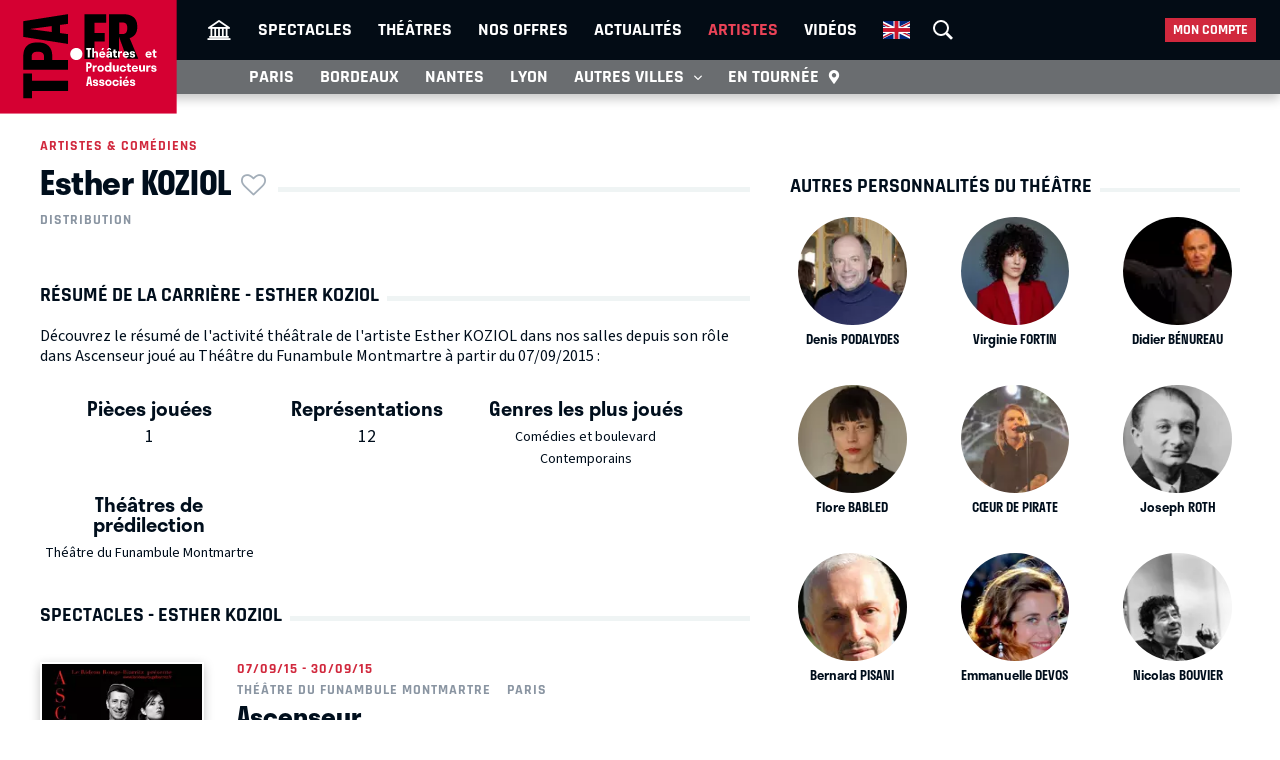

--- FILE ---
content_type: text/html; charset=UTF-8
request_url: https://tpa.fr/acteurs-theatre/koziol-esther-8166.html
body_size: 7912
content:
<!DOCTYPE html>
<html lang="fr">
<head>
    <meta charset="UTF-8">
    <title>Esther KOZIOL  - Biographie, spectacles, films, théâtre et photos</title>
    <meta name="viewport" content="width=device-width, minimum-scale=1, initial-scale=1, viewport-fit=cover">
    <meta http-equiv="X-UA-Compatible" content="IE=edge">

    
    <link rel="preconnect" href="https://use.typekit.net" crossorigin>
    <link rel="preconnect" href="https://p.typekit.net" crossorigin>
    <link rel="preconnect" href="https://ssl.google-analytics.com" crossorigin>


    <link rel="preload" href="https://use.typekit.net/din6aii.css" fetchpriority="high" as="style">
    <link rel="preload" href="/css10/main.min.v17.css" fetchpriority="high" as="style">
    <link rel="preload" href="/css10/additional.min.v08.css" fetchpriority="high" as="style">
    <link rel="preload" href="/css10/splide.min.v03.css" fetchpriority="high" as="style">


    <link rel="stylesheet" href="https://use.typekit.net/din6aii.css">
    <link rel="stylesheet" href="/css10/main.min.v17.css">
    <link rel="stylesheet" href="/css10/additional.min.v08.css">
    <link rel="stylesheet" href="/css10/splide.min.v03.css">


    <link rel="preload" href="/css10/fonts/icons.v02.woff2" as="font" type="font/woff2" crossorigin>
    <link rel="preload" href="/css10/fonts/source.sans.pro/SourceSans3VF-Roman.subset.woff2" as="font" type="font/woff2" crossorigin>
    <link rel="preload" href="/css10/fonts/rajdhani/Rajdhani-Bold.subset.woff2" as="font" type="font/woff2" crossorigin>
    <link rel="preload" href="/css10/fonts/rajdhani/Rajdhani-Medium.subset.woff2" as="font" type="font/woff2" crossorigin>
    <link rel="preload" href="/css10/fonts/rajdhani/Rajdhani-SemiBold.subset.woff2" as="font" type="font/woff2" crossorigin>


        <meta name="description" content="Tout savoir sur Esther KOZIOL : sa biographie, ses spectacles au théâtre, ses films, et des photos à retrouver sur le site des Théâtres et Producteurs Associés.">

    <meta name="author" content="">
    <meta name="copyright" content="Copyright (c) 2014">

        <meta name="robots" content="index, follow, archive">
    
    
    <meta name="HandheldFriendly" content="True">
    <meta http-equiv="cleartype" content="on">

    <meta name="google-site-verification" content="OsIxhbrjkaZWmb5a4AWOhnDwRXXbJ7ceS2CcgpcXiB8">
    <meta name="facebook-domain-verification" content="lp6pg1dmoq4v7h5pmc2k9pq8pmi4uw">
    <meta name="apple-itunes-app" content="app-id=442721937">

    
    <link rel="apple-touch-icon" sizes="180x180" href="/apple-touch-icon.png">
    <link rel="icon" type="image/png" sizes="32x32" href="/favicon-32x32.png">
    <link rel="icon" type="image/png" sizes="16x16" href="/favicon-16x16.png">
    <link rel="manifest" href="/manifest.json">
    <link rel="mask-icon" href="/safari-pinned-tab.svg" color="#d50032">
    <meta name="msapplication-TileColor" content="#b91d47">
    <meta name="theme-color" content="#ffffff">

    <meta property="og:site_name" content="Théâtres et Producteurs Associés">
    <meta property="og:title" content="Esther KOZIOL  - Biographie, spectacles, films, théâtre et photos">
    <meta property="og:description" content="Tout savoir sur Esther KOZIOL : sa biographie, ses spectacles au théâtre, ses films, et des photos à retrouver sur le site des Théâtres et Producteurs Associés.">
    <meta property="og:image" content="https://tpa.fr/images/fb-tpa.jpg">
    <meta property="og:type" content="article">
    <meta property="og:url" content="https://tpa.fr/acteurs-theatre/koziol-esther-8166.html">



    <meta name="twitter:card" content="summary_large_image">
    <meta name="twitter:site" content="@TheatresParis">
    <meta name="twitter:title" content="Esther KOZIOL  - Biographie, spectacles, films, théâtre et photos" >
    <meta name="twitter:description" content="Tout savoir sur Esther KOZIOL : sa biographie, ses spectacles au théâtre, ses films, et des photos à retrouver sur le site des Théâtres et Producteurs Associés." >
    <meta name="twitter:image" content="https://tpa.fr/images/tw-tpa.webp" >



            <link rel="canonical" href="https://tpa.fr/acteurs-theatre/koziol-esther-8166.html">
    

    

    

    
    
    <link rel="stylesheet" href="/css10/noncritical.min.v03.css" fetchpriority="low">



    <!-- Start cookieyes banner -->
    <script id="cookieyes" type="text/javascript" src="https://cdn-cookieyes.com/client_data/a23ea02b3478dd28ca2e0277aa639608/script.js"></script>
    <!-- End cookieyes banner --> 


        
        <script>
            window.dataLayer = window.dataLayer || [];
        </script>
        <!-- Google Tag Manager -->
        <script>(function(w,d,s,l,i){w[l]=w[l]||[];w[l].push({'gtm.start':
                    new Date().getTime(),event:'gtm.js'});var f=d.getElementsByTagName(s)[0],
                j=d.createElement(s),dl=l!='dataLayer'?'&l='+l:'';j.async=true;j.src=
                'https://www.googletagmanager.com/gtm.js?id='+i+dl;f.parentNode.insertBefore(j,f);
            })(window,document,'script','dataLayer','GTM-NKSQ9FK');</script>
        <!-- End Google Tag Manager -->
    

    
</head>
<body class="">

<!-- Google Tag Manager (noscript) -->
<noscript><iframe src="https://www.googletagmanager.com/ns.html?id=GTM-NKSQ9FK"
                  height="0" width="0" style="display:none;visibility:hidden"></iframe></noscript>
<!-- End Google Tag Manager (noscript) -->

<header class="mainHeader" id="jsObjHeader">
    <div class="headerWrap">

                <a href="#" class="citySel navOpener" data-class="openNav" data-act="0">
            <span>Paris</span>
        </a>
        

        <div class="lgWrap">
            <div class="leftCell">
                <a class="logo" href="/">
                    <img alt="Théâtres & Producteurs Associés" src="/images/logo_tpa.fr.svg" width="180"  height="116">
                </a>
            </div>
        </div>


        <div class="mobNav">
            <a href="#" class="sOC navOpener" data-show="1" data-class="openSearch" data-act="0"><span><i></i><i></i><i></i></span><span class="screenReadTxtContent">Recherche</span></a>
            <a href="#" class="usOC navOpener" data-show="2" data-class="openLogin" data-act="0"><span><i></i><i></i></span><span class="screenReadTxtContent">Mon compte</span></a>
            <a href="#" class="mnOC navOpener" data-show="3" data-class="openNav" data-act="0"><span><i></i><i></i><i></i></span><span class="screenReadTxtContent">Navigation</span></a>
        </div>


        <div id="jsObjNavA" class="navA">
            <div class="mainWrap">


                <ul class="nav2">
                    <li class="basicSearch">
                        <div class="bsWrap">
                            <a href="#" title="Recherche" class="openSearchBox" id="jsObjOpenSearchBox">
                                <span><i></i><i></i><i></i></span>
                            </a>
                            <div class="searchBox">
                                <form method="get" action="/recherche" id="formRecherche" class="getForm">
                                    <div class="fWrap">
                                        <input id="search" value="Recherche" name="motcle" type="search">
                                        <button><i class="search"></i></button>
                                    </div>
                                </form>
                            </div>
                        </div>
                    </li>
                </ul>


                <ul class="nav1">
                    <li ><a href="/" title="Théâtres et Producteurs Associés"><i class="home"></i></a></li>
                    <li ><a href="/pieces-theatre-paris/" title="Spectacle à Paris">Spectacles</a></li>
                    <li ><a href="/salles-theatre-paris/" title="Théâtres à Paris">Théâtres</a></li>
                    <li ><a href="/theatre-paris-pas-cher/" title="Théâtre à Paris pas cher">Nos offres</a></li>
                    <li ><a href="/actualite-theatre-paris/" title="Actualité théâtres parisiens">Actualités</a></li>
                    <li class="act"><a href="/comedien-theatre" title="Acteurs de théâtre">Artistes</a></li>
                    <li ><a href="/video-theatre" title="Vidéos pieces de théâtre">Vidéos</a></li>
                                                            <li class="enV">
                        <a class="enMainLink" href="/en/theatre-tickets-show-paris/">
                            <picture>
                                <source srcset="/images/en.webp" type="image/webp">
                                <img src="/images/en.png" width="27" height="18" alt="English">
                            </picture>
                        </a>
                    </li>
                                    </ul>


                <ul class="userBox">
                    <li>
                        <a href="#">Mon compte</a>
                        <ul>
                            <li>
                                <ul class="mcFirst">
                                                                            <li ><a href="/connexion"  rel="nofollow">Se connecter<i class="login"></i></a></li>
                                        <li ><a  href="/creer-un-compte.html"  rel="nofollow" class="jsObjDataLayerClick" data-method="click_registration" data-bpage="artists" data-bposition="menu">Créer un compte<i class="user"></i></a></li>
                                                                    </ul>
                                <ul class="mcSecond">
                                                                            <li><a href="/connexion"  rel="nofollow" class="jsObjDataLayerClick" data-method="click_registration" data-bpage="artists" data-bposition="menu">Mes spectacles</a></li>
                                        <li><a href="/connexion"  rel="nofollow" class="jsObjDataLayerClick" data-method="click_registration" data-bpage="artists" data-bposition="menu">Mes théâtres</a></li>
                                        <li><a href="/connexion"  rel="nofollow" class="jsObjDataLayerClick" data-method="click_registration" data-bpage="artists" data-bposition="menu">Mes artistes</a></li>
                                                                        <li><a href="/spectacle-paris-pas-cher">Premières (24)</a></li>
                                    <li><a href="/spectacle-derniere">Last minute (2)</a></li>
                                    <li><a href="/theatre-paris-pas-cher">Promos (39)</a></li>
                                </ul>
                            </li>
                        </ul>
                    </li>
                </ul>


            </div>
        </div>



        <div class="navB">
            <div class="mainWrap">


                <ul class="nav1">
                                                                                                                        
                    
                                            <li class="itemB1"><a href="/pieces-theatre-paris/">Paris</a></li>
                                                                <li class="itemB2"><a href="/pieces-theatre-bordeaux/">Bordeaux</a></li>
                                                                <li class="itemB3"><a href="/pieces-theatre-nantes/">Nantes</a></li>
                                                                <li class="itemB4"><a href="/pieces-theatre-lyon/">Lyon</a></li>
                                                                <li class="itemB5"><a href="/pieces-theatre-aix-marseille/">Aix-Marseille</a></li>
                                                                <li class="itemB6"><a href="/pieces-theatre-auray/">Auray</a></li>
                                                                <li class="itemB7"><a href="/pieces-theatre-caen/">Caen</a></li>
                                                                <li class="itemB8"><a href="/pieces-theatre-la-rochelle/">La Rochelle</a></li>
                                                                <li class="itemB9"><a href="/pieces-theatre-rouen/">Rouen</a></li>
                                                                <li class="itemB10"><a href="/pieces-theatre-toulouse/">Toulouse</a></li>
                                                                                <li class="itemBAdd">
                        <span>Autres villes <i class="show"></i></span>
                        <ul class="listB fWrap">
                                                            <li class="itemC3"><a href="/pieces-theatre-nantes/">Nantes</a></li>
                                                            <li class="itemC4"><a href="/pieces-theatre-lyon/">Lyon</a></li>
                                                            <li class="itemC5"><a href="/pieces-theatre-aix-marseille/">Aix-Marseille</a></li>
                                                            <li class="itemC6"><a href="/pieces-theatre-auray/">Auray</a></li>
                                                            <li class="itemC7"><a href="/pieces-theatre-caen/">Caen</a></li>
                                                            <li class="itemC8"><a href="/pieces-theatre-la-rochelle/">La Rochelle</a></li>
                                                            <li class="itemC9"><a href="/pieces-theatre-rouen/">Rouen</a></li>
                                                            <li class="itemC10"><a href="/pieces-theatre-toulouse/">Toulouse</a></li>
                                                    </ul>
                    </li>
                    <li class="itemTournee"><a href="/spectacles-en-tournee/">En tournée <i class="geopin"></i></a></li>
                </ul>


            </div>
        </div>
    </div>
</header>










<div class="mainContent clr " id="content">
    <section class="contentWrap">

    <article class="mainWrap spectacle">

        <div class="posterWrapper clr">

            
            <div class="infoWrapper">
                <a href="/acteurs-theatre/" class="backLink">Artistes &amp; comédiens</a>
                <div class="titleWrap">

                    <h1 class="bordered">
                        <span>Esther KOZIOL<span class="asterisk asteriskNoLogged jsObjDataLayerClick" data-type="person" data-id="8166" data-name="Esther KOZIOL" data-method="favorite" data-bpage="artist" data-bposition="headline" data-btype="favorite" data-baction="unlogged">&nbsp;</span></span>
                    </h1>

                </div>
            </div>

            <div class="infoWrapper">
                                    <div class="genres">
                                                    <a href="/comedien-theatre">Distribution</a>
                                                                    </div>
                
                
                <div class="detailedData">
                                    </div>

                <div class="personalInfo">

                    

                </div>
            </div>

        </div>



    </article>

            <section class="resumeWrap">
            <h2 class="bordered"><span>Résumé de la carrière - Esther KOZIOL</span></h2>
                            <p>
                    Découvrez le résumé de l'activité théâtrale de l'artiste Esther KOZIOL  dans nos salles  depuis son rôle dans Ascenseur joué au Théâtre du Funambule Montmartre à partir du 07/09/2015 :


                </p>
                <br>
            
            <ul class="fWrap infoList">

                
                <li>
                    <h3>Pièces jouées</h3>
                    <p>1</p>
                </li>

                
                
                <li>
                    <h3>Représentations</h3>
                    <p>12</p>
                </li>

                <li>
                    <h3>Genres les plus joués</h3>
                                        <a href="/comedie">Comédies et boulevard</a>
                                        <a href="/theatre-contemporain">Contemporains</a>
                                    </li>

                <li>
                    <h3>Théâtres de prédilection</h3>
                                        <a href="/salles-theatre-paris/funambule-131.html">Théâtre du Funambule Montmartre</a>
                                    </li>
                
                    

                    
                
                            </ul>

        </section>

    
    

            <section class="nowPlayingIn">

            <h2 class="bordered"><span>Spectacles - Esther KOZIOL</span></h2>
                        
        <div class="divide13">

            <div>
              <a href="/pieces-theatre-paris/ascenseur-2217.html?archive=1" title="Spectacle  Ascenseur">
                
                  <picture>
                      <source srcset="/user/img/7/220x0x6574-or.webp" type="image/webp">
                      <img src="/user/img/7/220x0x6574-or.jpg" width="164" height="246" alt="Ascenseur, Théâtre du Funambule Montmartre">
                  </picture>
              </a>


            </div>

            <div>

                <div class="genres">
                    <time>07/09/15 - 30/09/15</time>
                </div>

                                    <a href="/salles-theatre-paris/funambule-131.html" title="Théâtre du Funambule Montmartre" class="genres">
                        <span>Théâtre du Funambule Montmartre</span>
                        <span>Paris</span>
                    </a>
                

                <h3><a href="/pieces-theatre-paris/ascenseur-2217.html?archive=1" title="Spectacle Ascenseur">Ascenseur</a></h3>

                                <div class="ratingWrap">
                    <div>
                        <img src="/images/0-stars.png" width="103" height="19" alt="0" />
                    </div>

                </div>
                
                <p>
                                            de
                                                Gérard BAGARDIE                                                            </p>

                <div class="description">
                    un gentil doux-dingue et une working girl que tout oppose se retrouvent coincés 1 heure dans un ascenseur.

Ils sont obligés de se parler. Enfermés dans un ascenseur en panne, la "working girl" à qui tout réussi et le "looser" qui s'adonne à la...
                </div>

                <div class="linkBox">
                                        <a class="orderLink" href="/pieces-theatre-paris/ascenseur-2217.html?archive=1">En savoir plus</a>
                </div>

            </div>
        </div>




                    </section>
    


    


</section>



<section class="sideWrap">


    

    
    <section>

    <h2 class="bordered">
        <span>
                            Autres personnalités du théâtre
                
        </span>
    </h2>


        <nav class="fWrap peopleList">
            	
            <a href="/acteurs-theatre/podalydes-denis-5639.html" title="Denis PODALYDES">

                <div class="imgWrap">
                    <picture>
                        <source srcset="/user/img/26/120x0x25864-or.webp" type="image/webp">
                        <img src="/user/img/26/120x0x25864-or.jpg" width="110" height="110" loading="lazy" alt="Denis PODALYDES">
                    </picture>
                </div>

                <h3>Denis PODALYDES</h3>

            </a>

            	
            <a href="/acteurs-theatre/fortin-virginie-17881.html" title="Virginie FORTIN">

                <div class="imgWrap">
                    <picture>
                        <source srcset="/user/img/61/120x0x60676-cr.webp" type="image/webp">
                        <img src="/user/img/61/120x0x60676-cr.jpg" width="110" height="110" loading="lazy" alt="Virginie FORTIN">
                    </picture>
                </div>

                <h3>Virginie FORTIN</h3>

            </a>

            	
            <a href="/acteurs-theatre/benureau-didier-717.html" title="Didier BÉNUREAU">

                <div class="imgWrap">
                    <picture>
                        <source srcset="/user/img/0/120x0x55-or.webp" type="image/webp">
                        <img src="/user/img/0/120x0x55-or.jpg" width="110" height="110" loading="lazy" alt="Didier BÉNUREAU">
                    </picture>
                </div>

                <h3>Didier BÉNUREAU</h3>

            </a>

            	
            <a href="/acteurs-theatre/babled-flore-21432.html" title="Flore BABLED">

                <div class="imgWrap">
                    <picture>
                        <source srcset="/user/img/82/120x0x81539-cr.webp" type="image/webp">
                        <img src="/user/img/82/120x0x81539-cr.jpg" width="110" height="110" loading="lazy" alt="Flore BABLED">
                    </picture>
                </div>

                <h3>Flore BABLED</h3>

            </a>

            	
            <a href="/acteurs-theatre/coeur-de-pirate-17937.html" title=" CŒUR DE PIRATE">

                <div class="imgWrap">
                    <picture>
                        <source srcset="/user/img/61/120x0x60979-cr.webp" type="image/webp">
                        <img src="/user/img/61/120x0x60979-cr.jpg" width="110" height="110" loading="lazy" alt=" CŒUR DE PIRATE">
                    </picture>
                </div>

                <h3> CŒUR DE PIRATE</h3>

            </a>

            	
            <a href="/acteurs-theatre/roth-joseph-12675.html" title="Joseph ROTH">

                <div class="imgWrap">
                    <picture>
                        <source srcset="/user/img/28/120x0x28242-or.webp" type="image/webp">
                        <img src="/user/img/28/120x0x28242-or.jpg" width="110" height="110" loading="lazy" alt="Joseph ROTH">
                    </picture>
                </div>

                <h3>Joseph ROTH</h3>

            </a>

            	
            <a href="/acteurs-theatre/pisani-bernard-3178.html" title="Bernard PISANI">

                <div class="imgWrap">
                    <picture>
                        <source srcset="/user/img/0/120x0x291-or.webp" type="image/webp">
                        <img src="/user/img/0/120x0x291-or.jpg" width="110" height="110" loading="lazy" alt="Bernard PISANI">
                    </picture>
                </div>

                <h3>Bernard PISANI</h3>

            </a>

            	
            <a href="/acteurs-theatre/devos-emmanuelle-6816.html" title="Emmanuelle DEVOS">

                <div class="imgWrap">
                    <picture>
                        <source srcset="/user/img/1/120x0x535-cr.webp" type="image/webp">
                        <img src="/user/img/1/120x0x535-cr.jpg" width="110" height="110" loading="lazy" alt="Emmanuelle DEVOS">
                    </picture>
                </div>

                <h3>Emmanuelle DEVOS</h3>

            </a>

            	
            <a href="/acteurs-theatre/bouvier-nicolas-15812.html" title="Nicolas BOUVIER">

                <div class="imgWrap">
                    <picture>
                        <source srcset="/user/img/46/120x0x46317-or.webp" type="image/webp">
                        <img src="/user/img/46/120x0x46317-or.jpg" width="110" height="110" loading="lazy" alt="Nicolas BOUVIER">
                    </picture>
                </div>

                <h3>Nicolas BOUVIER</h3>

            </a>

            	
            <a href="/acteurs-theatre/duhamel-celine-8323.html" title="Céline DUHAMEL">

                <div class="imgWrap">
                    <picture>
                        <source srcset="/user/img/33/120x0x33324-or.webp" type="image/webp">
                        <img src="/user/img/33/120x0x33324-or.jpg" width="110" height="110" loading="lazy" alt="Céline DUHAMEL">
                    </picture>
                </div>

                <h3>Céline DUHAMEL</h3>

            </a>

            	
            <a href="/acteurs-theatre/bosso-patrick-2888.html" title="Patrick BOSSO">

                <div class="imgWrap">
                    <picture>
                        <source srcset="/user/img/0/120x0x263-or.webp" type="image/webp">
                        <img src="/user/img/0/120x0x263-or.jpg" width="110" height="110" loading="lazy" alt="Patrick BOSSO">
                    </picture>
                </div>

                <h3>Patrick BOSSO</h3>

            </a>

            	
            <a href="/acteurs-theatre/gens-veronique-13817.html" title="Véronique GENS">

                <div class="imgWrap">
                    <picture>
                        <source srcset="/user/img/32/120x0x32455-cr.webp" type="image/webp">
                        <img src="/user/img/32/120x0x32455-cr.jpg" width="110" height="110" loading="lazy" alt="Véronique GENS">
                    </picture>
                </div>

                <h3>Véronique GENS</h3>

            </a>

                    </nav>

           
        <div class="osFooter">     
            <a class="orderLink" href="/acteurs-theatre/">Afficher plus</a>
        </div>

    </section>

</section>




        <ul class="breadcrumb">
                <li><a href="/">Accueil</a></li>
            
    <li><a href="/acteurs-theatre/"><span>Le monde du théâtre</span></a></li>
    <li><span>KOZIOL Esther</span></li>
        </ul>



                                    

<script type="application/ld+json">
    {
        "@context": "http://schema.org",
        "@type": "Person",
        "url": "https://tpa.fr/acteurs-theatre/koziol-esther-8166.html",
        "name": "Esther KOZIOL",
                "jobTitle": [
                          "Distribution"                    ],

                "description": ""

    }
</script>


</div>





<footer class="mainFooter">
    <div class="mainWrap fWrap">



        <section class="content1 fWrap">

            <div class="logo">
                <a href="/">
                    <img src="/images/logo_tpa.fr.II.svg" loading="lazy" width="122" height="77" alt="Théâtres et Producteurs Associés">
                </a>
            </div>

        </section>



        <section class="content2 fWrap">
            <div class="fWrap">

                <p>Accès rapide</p>

                <div>

                    <div class="selectWrap s1" id="tpaFooterArrSelect">
                        <select onchange="window.location.href='/salles-theatre-paris/theatre-paris-'+$(this).val();">
                            <option>Arrondissements</option>
                        </select>
                    </div>


                    <div class="chooseIt" id="tpaFooterArrDiv">
                        <ul>
                            <li>
                                <ul>
                                                                        <li> <a href="/salles-theatre-paris/theatre-paris-1" data-id="1">Théâtres à Paris dans le 1er arrondissement</a>
                                    </li>
                                                                        <li> <a href="/salles-theatre-paris/theatre-paris-2" data-id="2">Théâtres à Paris dans le 2e arrondissement</a>
                                    </li>
                                                                        <li> <a href="/salles-theatre-paris/theatre-paris-4" data-id="4">Théâtres à Paris dans le 4e arrondissement</a>
                                    </li>
                                                                        <li> <a href="/salles-theatre-paris/theatre-paris-5" data-id="5">Théâtres à Paris dans le 5e arrondissement</a>
                                    </li>
                                                                        <li> <a href="/salles-theatre-paris/theatre-paris-6" data-id="6">Théâtres à Paris dans le 6e arrondissement</a>
                                    </li>
                                                                        <li> <a href="/salles-theatre-paris/theatre-paris-7" data-id="7">Théâtres à Paris dans le 7e arrondissement</a>
                                    </li>
                                                                        <li> <a href="/salles-theatre-paris/theatre-paris-8" data-id="8">Théâtres à Paris dans le 8e arrondissement</a>
                                    </li>
                                                                        <li> <a href="/salles-theatre-paris/theatre-paris-9" data-id="9">Théâtres à Paris dans le 9e arrondissement</a>
                                    </li>
                                                                        <li> <a href="/salles-theatre-paris/theatre-paris-10" data-id="10">Théâtres à Paris dans le 10e arrondissement</a>
                                    </li>
                                                                        <li> <a href="/salles-theatre-paris/theatre-paris-11" data-id="11">Théâtres à Paris dans le 11e arrondissement</a>
                                    </li>
                                                                        <li> <a href="/salles-theatre-paris/theatre-paris-13" data-id="13">Théâtres à Paris dans le 13e arrondissement</a>
                                    </li>
                                                                        <li> <a href="/salles-theatre-paris/theatre-paris-14" data-id="14">Théâtres à Paris dans le 14e arrondissement</a>
                                    </li>
                                                                        <li> <a href="/salles-theatre-paris/theatre-paris-16" data-id="16">Théâtres à Paris dans le 16e arrondissement</a>
                                    </li>
                                                                        <li> <a href="/salles-theatre-paris/theatre-paris-17" data-id="17">Théâtres à Paris dans le 17e arrondissement</a>
                                    </li>
                                                                        <li> <a href="/salles-theatre-paris/theatre-paris-18" data-id="18">Théâtres à Paris dans le 18e arrondissement</a>
                                    </li>
                                                                        <li> <a href="/salles-theatre-paris/theatre-paris-20" data-id="20">Théâtres à Paris dans le 20e arrondissement</a>
                                    </li>
                                                                    </ul>
                            </li>
                        </ul>
                    </div>


                    <div class="selectWrap s2" id="tpaFooterCriterionSelect">
                        <select onchange="window.location.href=$(this).val();">
                            <option>Spectacles par critère</option>
                        </select>
                    </div>

                
                    <div class="chooseIt" id="tpaFooterCriterionDiv">
                        <ul>
                            <li>
                                <ul>
                                                                        <li>
                                        <a href="/comedie-pieces-comiques-paris" title="Comédie">Comédie</a>
                                    </li>
                                                                        <li>
                                        <a href="/comedie-dramatique" title="Comédie dramatique">Comédie dramatique</a>
                                    </li>
                                                                        <li>
                                        <a href="/comedie-musicale-paris" title="Comédie musicale">Comédie musicale</a>
                                    </li>
                                                                        <li>
                                        <a href="/comedie-sentimentale" title="Comédie sentimentale">Comédie sentimentale</a>
                                    </li>
                                                                        <li>
                                        <a href="/pieces-dramatiques-paris" title="Drame">Drame</a>
                                    </li>
                                                                        <li>
                                        <a href="/stand-up" title="Stand up">Stand up</a>
                                    </li>
                                                                        <li>
                                        <a href="/hypnose" title="Hypnose">Hypnose</a>
                                    </li>
                                                                        <li>
                                        <a href="/mentalism" title="Mentalisme">Mentalisme</a>
                                    </li>
                                                                        <li>
                                        <a href="/Molieres" title="Molières">Molières</a>
                                    </li>
                                                                        <li>
                                        <a href="/Laureat-Molieres" title="Lauréat Molières">Lauréat Molières</a>
                                    </li>
                                                                        <li>
                                        <a href="/nomination-molieres" title="Nomination Molières">Nomination Molières</a>
                                    </li>
                                                                        <li>
                                        <a href="/theatre-master-class" title="Master Class">Master Class</a>
                                    </li>
                                                                        <li>
                                        <a href="/theatre-musical" title="Théâtre musical">Théâtre musical</a>
                                    </li>
                                                                        <li>
                                        <a href="/melodrames-paris" title="Mélodrame">Mélodrame</a>
                                    </li>
                                                                        <li>
                                        <a href="/operette-paris" title="Opérette">Opérette</a>
                                    </li>
                                                                        <li>
                                        <a href="/humour-paris" title="Humour">Humour</a>
                                    </li>
                                                                        <li>
                                        <a href="/improvisation-paris" title="Improvisation">Improvisation</a>
                                    </li>
                                                                        <li>
                                        <a href="/one-man-show-humourparis" title="One Man Show">One Man Show</a>
                                    </li>
                                                                        <li>
                                        <a href="/spectacle-seul-en-scene-paris" title="Seul en scène">Seul en scène</a>
                                    </li>
                                                                        <li>
                                        <a href="/spectacles-avant-garde-theatre-paris" title="Avant-garde">Avant-garde</a>
                                    </li>
                                                                        <li>
                                        <a href="/grands-classiques-theatre" title="Grand classique">Grand classique</a>
                                    </li>
                                                                        <li>
                                        <a href="/pieces-historiques-paris" title="Pièce historique">Pièce historique</a>
                                    </li>
                                                                        <li>
                                        <a href="/pieces-policieres-paris" title="Pièce policière">Pièce policière</a>
                                    </li>
                                                                        <li>
                                        <a href="/spectacles-enfants-paris" title="Spectacle pour enfants">Spectacle pour enfants</a>
                                    </li>
                                                                        <li>
                                        <a href="/marionnettes-paris" title="Marionnettes">Marionnettes</a>
                                    </li>
                                                                        <li>
                                        <a href="/pieces-masques-paris" title="Masques">Masques</a>
                                    </li>
                                                                        <li>
                                        <a href="/pieces-suspens-paris" title="Pièce à suspens">Pièce à suspens</a>
                                    </li>
                                                                        <li>
                                        <a href="/cabaret-paris" title="Cabaret">Cabaret</a>
                                    </li>
                                                                        <li>
                                        <a href="/tragedie-theatre-paris" title="Tragédie">Tragédie</a>
                                    </li>
                                                                        <li>
                                        <a href="/pieces-vaudeville-paris" title="Vaudeville">Vaudeville</a>
                                    </li>
                                                                        <li>
                                        <a href="/thriller-fantastique-" title="Thriller fantastique">Thriller fantastique</a>
                                    </li>
                                                                        <li>
                                        <a href="/piece-theatre-immersif" title="Théâtre immersif">Théâtre immersif</a>
                                    </li>
                                                                        <li>
                                        <a href="/conference-paris" title="Conférence">Conférence</a>
                                    </li>
                                                                        <li>
                                        <a href="/spectacle-danse-classique-theatre-paris" title="Danse classique">Danse classique</a>
                                    </li>
                                                                        <li>
                                        <a href="/spectacle-danse-contemporain-theatre-paris-v2" title="Danse contemporaine">Danse contemporaine</a>
                                    </li>
                                                                        <li>
                                        <a href="/opera-paris" title="Opéra">Opéra</a>
                                    </li>
                                                                        <li>
                                        <a href="/spectacles-magie-theatre-paris" title="Magie">Magie</a>
                                    </li>
                                                                        <li>
                                        <a href="/cine-club-a-paris" title="Ciné-club">Ciné-club</a>
                                    </li>
                                                                        <li>
                                        <a href="/cine-concert-theatre-paris" title="Ciné-concert">Ciné-concert</a>
                                    </li>
                                                                    </ul>
                            </li>
                        </ul>
                    </div>


                    <div class="selectWrap s3" id="tpaFooterPersonLetterSelect">
                        <select onchange="window.location.href=$(this).val();">
                            <option>Comédiens</option>
                        </select>
                    </div>


                    <div class="chooseIt" id="tpaFooterPersonLetterDiv">
                        <ul>
                            <li>
                                <ul>
                                                                        <li>
                                        <a href="/acteurs-theatre/?letter=A">Commençant par A</a>
                                    </li>
                                                                        <li>
                                        <a href="/acteurs-theatre/?letter=B">Commençant par B</a>
                                    </li>
                                                                        <li>
                                        <a href="/acteurs-theatre/?letter=C">Commençant par C</a>
                                    </li>
                                                                        <li>
                                        <a href="/acteurs-theatre/?letter=D">Commençant par D</a>
                                    </li>
                                                                        <li>
                                        <a href="/acteurs-theatre/?letter=E">Commençant par E</a>
                                    </li>
                                                                        <li>
                                        <a href="/acteurs-theatre/?letter=F">Commençant par F</a>
                                    </li>
                                                                        <li>
                                        <a href="/acteurs-theatre/?letter=G">Commençant par G</a>
                                    </li>
                                                                        <li>
                                        <a href="/acteurs-theatre/?letter=H">Commençant par H</a>
                                    </li>
                                                                        <li>
                                        <a href="/acteurs-theatre/?letter=I">Commençant par I</a>
                                    </li>
                                                                        <li>
                                        <a href="/acteurs-theatre/?letter=J">Commençant par J</a>
                                    </li>
                                                                        <li>
                                        <a href="/acteurs-theatre/?letter=K">Commençant par K</a>
                                    </li>
                                                                        <li>
                                        <a href="/acteurs-theatre/?letter=L">Commençant par L</a>
                                    </li>
                                                                        <li>
                                        <a href="/acteurs-theatre/?letter=M">Commençant par M</a>
                                    </li>
                                                                        <li>
                                        <a href="/acteurs-theatre/?letter=N">Commençant par N</a>
                                    </li>
                                                                        <li>
                                        <a href="/acteurs-theatre/?letter=O">Commençant par O</a>
                                    </li>
                                                                        <li>
                                        <a href="/acteurs-theatre/?letter=P">Commençant par P</a>
                                    </li>
                                                                        <li>
                                        <a href="/acteurs-theatre/?letter=Q">Commençant par Q</a>
                                    </li>
                                                                        <li>
                                        <a href="/acteurs-theatre/?letter=R">Commençant par R</a>
                                    </li>
                                                                        <li>
                                        <a href="/acteurs-theatre/?letter=S">Commençant par S</a>
                                    </li>
                                                                        <li>
                                        <a href="/acteurs-theatre/?letter=T">Commençant par T</a>
                                    </li>
                                                                        <li>
                                        <a href="/acteurs-theatre/?letter=U">Commençant par U</a>
                                    </li>
                                                                        <li>
                                        <a href="/acteurs-theatre/?letter=V">Commençant par V</a>
                                    </li>
                                                                        <li>
                                        <a href="/acteurs-theatre/?letter=W">Commençant par W</a>
                                    </li>
                                                                        <li>
                                        <a href="/acteurs-theatre/?letter=X">Commençant par X</a>
                                    </li>
                                                                        <li>
                                        <a href="/acteurs-theatre/?letter=Y">Commençant par Y</a>
                                    </li>
                                                                        <li>
                                        <a href="/acteurs-theatre/?letter=Z">Commençant par Z</a>
                                    </li>
                                                                    </ul>
                            </li>
                        </ul>
                    </div>


                
                </div>


            

                <p>Archives</p>

                <nav>
                    <a href="/pieces-tous/">Tous les spectacles </a>
                </nav>


            </div>
        </section>



        <section class="content3 fWrap">
            <div class="fWrap">

                <p>Genres</p>

                <nav>
                    
                    <a href="/pieces-theatre-paris/theatre-enfant" title="Jeune public" rel="nofollow">Jeune public</a>

                    
                    <a href="/pieces-theatre-paris/one-man-show" title="Humour et One man show" rel="nofollow">Humour et One man show</a>

                    
                    <a href="/pieces-theatre-paris/spectacle-musical" title="Spectacles musicaux" rel="nofollow">Spectacles musicaux</a>

                    
                    <a href="/pieces-theatre-paris/lecture-theatre" title="Lectures" rel="nofollow">Lectures</a>

                    
                    <a href="/pieces-theatre-paris/concert" title="Concerts" rel="nofollow">Concerts</a>

                    
                    <a href="/pieces-theatre-paris/comedie" title="Comédies et boulevard" rel="nofollow">Comédies et boulevard</a>

                    
                    <a href="/pieces-theatre-paris/theatre-classique" title="Classiques" rel="nofollow">Classiques</a>

                    
                    <a href="/pieces-theatre-paris/theatre-contemporain" title="Contemporains" rel="nofollow">Contemporains</a>

                    
                    <a href="/pieces-theatre-paris/spectacle-danse-choregraphique" title="Danse" rel="nofollow">Danse</a>

                                    </nav>

            </div>
        </section>



        <section class="content4 fWrap">
            <div class="fWrap">

                <p>Sortir malin</p>

                <nav>
                    <a href="/spectacle-paris-pas-cher" rel="nofollow">1ers aux premières</a>
                    <a href="/spectacle-derniere" rel="nofollow">Dernières minutes</a>
                    <a href="/theatre-paris-pas-cher" rel="nofollow">Meilleures offres</a>
                    <a href="/reduction-spectacle-paris" rel="nofollow">Place Jeunes</a>
                    <a href="/bon-plan-theatre-paris" rel="nofollow">Carte de fidélité</a>
                    <a href="/recherche" rel="nofollow">Top recherches</a>
                </nav>

            </div>
        </section>



        <section class="content5 fWrap">

            <div>

                <p>Suivez-nous sur</p>

                <nav class="socList" id="tempSocNetLink">
                    <a href="https://x.com/TheatresFR" target="_blank">
                        <i class="SocMedia-X"></i>
                         X
                    </a>
                    <a href="https://www.facebook.com/TheatresProducteursAssocies?ref=ts" target="_blank">
                        <i class="SocMedia-Facebook"></i>
                         Facebook
                    </a>
                                       <a href="https://www.instagram.com/theatresfr/" target="_blank">
                        <i class="SocMedia-Instagram"></i>
                         Instagram
                    </a>
                </nav>

            </div>


            
            <div>

                <p>Partenaires</p>

                <nav class="partnerList">
                    <a href="https://www.prodiss.org/fr" target="_blank"
                       title="Ekhoscènes" class="partner1">

                        <picture>
                            <source srcset="/images/logo.ekhoscenes.horizontal.g.s.webp" type="image/webp">
                            <img src="/images/logo.ekhoscenes.horizontal.g.s.png" width="130" height="28" loading="lazy" alt="Ekhoscènes">
                        </picture>

                    </a>

                </nav>


            </div>
            
        </section>
        
    </div>



    <div class="footerBase fWrap">

        <span>©&nbsp;&nbsp;2026&nbsp;&nbsp;Théâtres et Producteurs Associés</span>

        <nav class="fWrap">
            <a href="/page/qui_sommes_nous.html">Qui sommes-nous ?</a>
            <a href="/page/plan-du-site.html">Plan du site</a>
            <a href="/page/mentions-legales.html">Mentions légales</a>
            <a href="javascript:openAxeptioCookies()">Cookies</a>
            <a href="/page/credits.html">Crédits</a>
            <a href="/page/contact.html">Contact</a>
        </nav>

    </div>



</footer>



<script src="/js9/jquery/jquery.min.js"></script>
<script src="/js9/jquery/jquery.cookie.min.js"></script>
<script src="/js9/jquery/jquery.tmpl.js"></script>
<script src="/js9/jquery/autocomplete.js"></script>
<script src="/js9/slider-splide/splide.js"></script>
<script src="/f3/browser/js/function.js?t=18"></script>



<script src="/js5/jquery.qtip.min.js"></script>
<script src="/js5/imagelightbox.min.js"></script>




<script>var lang = 'fr';</script>

    <script src="/js9/tpa/tpa9.js?t=3"></script>



<script src="/js9/raty/raty.js"></script>







<script type="text/javascript">

    var newsletterModalIsOpened = 0;

        var newsletterModalId = 0;
    

    var tempForOpen = newsletterModalId;


    
    var newsletterPageView = 1;



    
    function newsletterModalOpenAutomat() {
        if(newsletterModalIsOpened == 1)
            return;
        TPA.classNLP.fnNLPopen(newsletterModalId);
    }
    $(document).ready(function(){
        var timeOuter = 90000;
        if(newsletterPageView==1)
            timeOuter = 60000;
        else if(newsletterPageView==2)
            timeOuter = 10000;
        else
            timeOuter = 1;

        if(timeOuter<0)
            timeOuter = 1;
        setTimeout('newsletterModalOpenAutomat()', timeOuter);
    });
    

    

    </script>






<script>
            
</script>






<!-- Hotjar Tracking Code for https://tpa.fr -->





<script type="text/javascript">

    <!--

    var google_conversion_id = 1072302840;

    var google_conversion_language = "en";

    var google_conversion_format = "3";

    var google_conversion_color = "666666";

    var google_conversion_label = "pIxGCPP61AEQ-JWo_wM";

    var google_conversion_value = 0;

    //-->

</script>

<script type="text/javascript" src="https://www.googleadservices.com/pagead/conversion.js">

</script>

<noscript>

    <div style="display:inline;">

        <img height="1" width="1" style="border-style:none;" alt="" src="https://www.googleadservices.com/pagead/conversion/1072302840/?label=pIxGCPP61AEQ-JWo_wM&amp;guid=ON&amp;script=0"/>

    </div>

</noscript>





 
    <div id="fb-root"></div>
    <script>(function(d, s, id) {
            var js, fjs = d.getElementsByTagName(s)[0];
            if (d.getElementById(id)) return;
            js = d.createElement(s); js.id = id;
            js.src = "//connect.facebook.net/fr_FR/all.js#xfbml=1&appId=236144086574979";
            fjs.parentNode.insertBefore(js, fjs);
        }(document, 'script', 'facebook-jssdk'));</script>

    <!-- Facebook Pixel Code -->
    <script>
        !function(f,b,e,v,n,t,s)
        {if(f.fbq)return;n=f.fbq=function(){n.callMethod?
            n.callMethod.apply(n,arguments):n.queue.push(arguments)};
            if(!f._fbq)f._fbq=n;n.push=n;n.loaded=!0;n.version='2.0';
            n.queue=[];t=b.createElement(e);t.async=!0;
            t.src=v;s=b.getElementsByTagName(e)[0];
            s.parentNode.insertBefore(t,s)}(window, document,'script',
            'https://connect.facebook.net/en_US/fbevents.js');
        fbq('init', '914543448709859');
        fbq('track', 'PageView');
    </script>
    <noscript><img height="1" width="1" style="display:none"
                   src="https://www.facebook.com/tr?id=914543448709859&ev=PageView&noscript=1"
        /></noscript>

    <!-- End Facebook Pixel Code -->








</body>
</html>